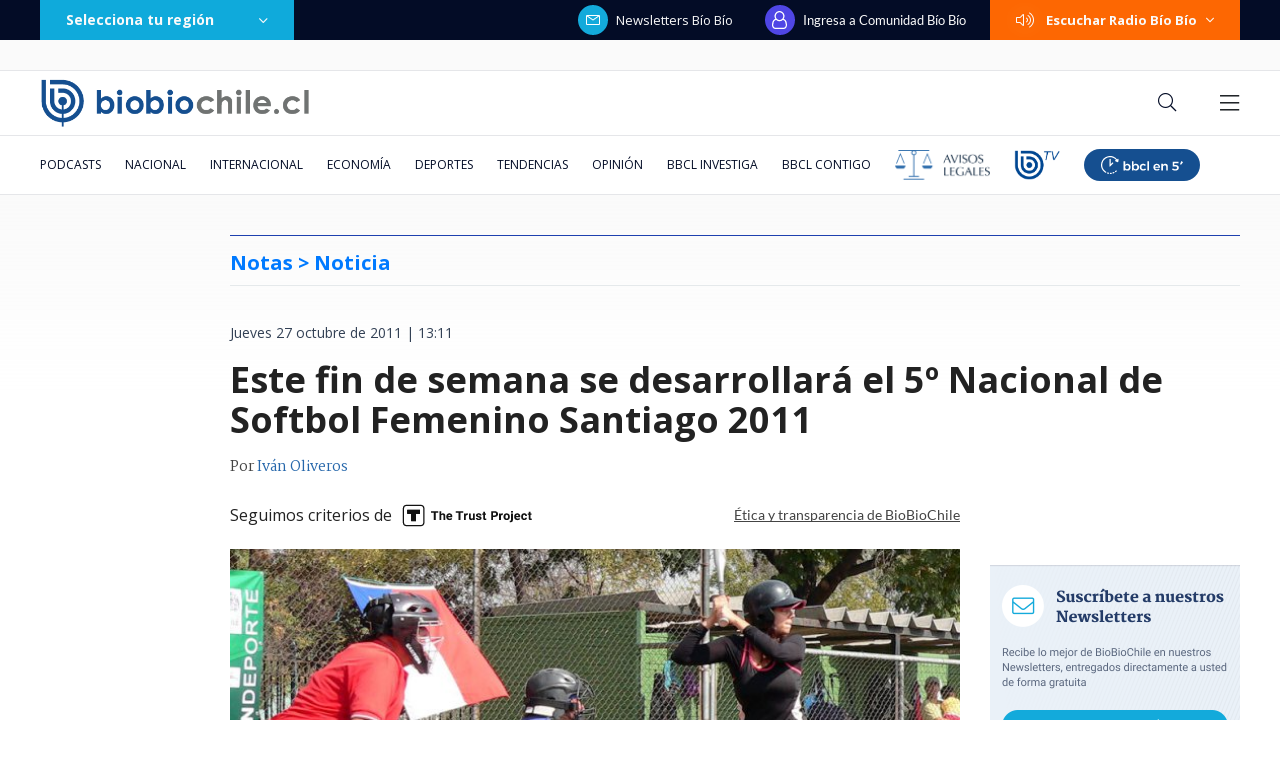

--- FILE ---
content_type: text/html; charset=utf-8
request_url: https://realtime.bbcl.cl/hit/?t=1768640989684&url=https%3A%2F%2Fwww.biobiochile.cl%2Fnoticias%2F2011%2F10%2F27%2Feste-fin-de-semana-se-desarrollara-el-5-nacional-de-softbol-femenino-santiago-2011.shtml&property=01G1KMVDSGMWCR31GWZX0VBJBY&referrer=
body_size: -16
content:
01KF5KFKZHWZMJNP2MPX13SNE3.QEssOy7VvelihnSCFziJIBn3dj69LQEhzGukCGaHYJo=

--- FILE ---
content_type: text/html; charset=utf-8
request_url: https://www.google.com/recaptcha/api2/aframe
body_size: 266
content:
<!DOCTYPE HTML><html><head><meta http-equiv="content-type" content="text/html; charset=UTF-8"></head><body><script nonce="s5_Ke4hKYcElP6RzyifevA">/** Anti-fraud and anti-abuse applications only. See google.com/recaptcha */ try{var clients={'sodar':'https://pagead2.googlesyndication.com/pagead/sodar?'};window.addEventListener("message",function(a){try{if(a.source===window.parent){var b=JSON.parse(a.data);var c=clients[b['id']];if(c){var d=document.createElement('img');d.src=c+b['params']+'&rc='+(localStorage.getItem("rc::a")?sessionStorage.getItem("rc::b"):"");window.document.body.appendChild(d);sessionStorage.setItem("rc::e",parseInt(sessionStorage.getItem("rc::e")||0)+1);localStorage.setItem("rc::h",'1768641003882');}}}catch(b){}});window.parent.postMessage("_grecaptcha_ready", "*");}catch(b){}</script></body></html>

--- FILE ---
content_type: text/css
request_url: https://www.biobiochile.cl/assets/escritorio/bbcl-2020/css/escritorio-footer-inclusivo.css?v=1.94
body_size: 650
content:
/* MODO ACCESIBLE ALTO CONTRASTE */
.modo-accesible-hc.modo-accesible-hc #footer .txt-logo-footer {
    font-weight: bold;
    font-size: 19px;
    line-height: 125%;
    letter-spacing: 0px;
    color: #FCD156;
}

.modo-accesible-hc.modo-accesible-hc #footer .social-container .nav {
    width: 211px;
}

.modo-accesible-hc.modo-accesible-hc #footer .social-container .fab {
    font-size: 26px;
    color: #FCD156;
}

.modo-accesible-hc.modo-accesible-hc #footer .nav {
    flex-wrap: wrap;
}

.modo-accesible-hc.modo-accesible-hc #footer .categories-nav .nav-link {
    font-weight: 500;
    font-size: 16px;
    line-height: 24px;
    letter-spacing: 0px;
    color: #FCD156;
}

.modo-accesible-hc.modo-accesible-hc #footer .categories-nav .nav-item:not(:last-child) .nav-link {
    background: transparent;
}

.modo-accesible-hc.modo-accesible-hc #footer .btn {
    border: none;
    width: auto;
    height: auto;
}

.modo-accesible-hc.modo-accesible-hc .tarifas-dropdown .btn {
    color: #FCD156 !important;
}

.modo-accesible-hc.modo-accesible-hc #footer .alliances-container .alliances-container-title {
    font-weight: 500;
    font-size: 14px;
    line-height: 14px;
    letter-spacing: 0px;
    color: #FCD156;
}

.modo-accesible-hc.modo-accesible-hc #footer .alliances-container .alliances-navs-container .alliances-nav-container .alliances-title {
    font-weight: 500;
    font-size: 14px;
    line-height: 14px;
    letter-spacing: 0px;
    color: #FCD156;   
}

.modo-accesible-hc.modo-accesible-hc #footer .social-container .whatsapp-btn {
    color: #240000;
    display: flex;
    justify-content: center;
    align-items: center;
}

.modo-accesible-hc.modo-accesible-hc #footer .social-container .whatsapp-btn .fa-whatsapp {
    color: #240000;
}

.modo-accesible-hc.modo-accesible-hc #footer .trust-project-logo span {
    font-size: 18px !important;
    color: #E8AE04 !important;
}

.modo-accesible-hc.modo-accesible-hc #footer .footer-bottom {
    color: #FCD156;
}


/* MODO ACCESIBLE DARK */
.modo-accesible-dark.modo-accesible-dark #footer .social-container .nav {
    width: 211px;
}

.modo-accesible-dark.modo-accesible-dark #footer .social-container .fab {
    font-size: 26px;
}

.modo-accesible-dark.modo-accesible-dark #footer .nav {
    flex-wrap: wrap;
}

.modo-accesible-dark.modo-accesible-dark #footer .categories-nav .nav-item:not(:last-child) .nav-link {
    background: transparent;
}

.modo-accesible-dark.modo-accesible-dark #footer .btn {
    border: none;
    width: auto;
    height: auto;
}

.modo-accesible-dark.modo-accesible-dark #footer .social-container .whatsapp-btn {
    color: #240000;
    display: flex;
    justify-content: center;
    align-items: center;
}

.modo-accesible-dark.modo-accesible-dark #footer .social-container .whatsapp-btn .fa-whatsapp {
    color: #240000;
}

/* MODO ACCESIBLE */
.modo-accesible.modo-accesible img.bbcl-logo-accesible-dark-footer {
    display: none !important;
}

.modo-accesible.modo-accesible #footer .social-container .nav {
    width: 211px;
}

.modo-accesible.modo-accesible #footer .social-container .fab {
    font-size: 26px;
}

.modo-accesible.modo-accesible #footer .categories-nav .nav-item:not(:last-child) .nav-link {
    background: transparent;
}

.modo-accesible.modo-accesible #footer .social-container .whatsapp-btn {
    color: #240000;
    display: flex;
    justify-content: center;
    align-items: center;
}

.modo-accesible.modo-accesible #footer .social-container .whatsapp-btn .fa-whatsapp {
    color: #240000;
}

/* MODO ALTO CONTRASTE  */
.high-contrast.high-contrast #footer .categories-nav .nav-item:not(:last-child) .nav-link {
    background: transparent;
}

.high-contrast.high-contrast #footer .categories-nav .nav-link {
    color: #E8AE04;
}

.high-contrast.high-contrast .tarifas-dropdown .btn {
    color: #E8AE04 !important;
}

.high-contrast.high-contrast #footer .alliances-container .alliances-container-title::before {
    background-color: #FCD156;
}

.high-contrast.high-contrast #footer .alliances-container .alliances-container-title {
    color: #E8AE04;
    border-bottom-color: #FCD156;
}

.high-contrast.high-contrast #footer .alliances-container .alliances-navs-container .alliances-nav-container .alliances-title {
    color: #E8AE04;
}

.high-contrast.high-contrast #footer .alliances-container .alliances-navs-container .alliances-nav-container .alliances-title::after {
    background-color: #FCD156;
}

.high-contrast.high-contrast #footer .trust-project-logo span {
    color: #FCD156 !important;
}

.high-contrast.high-contrast #footer .social-container .whatsapp-btn {
    color: #240000;
}

.high-contrast.high-contrast #footer .footer-bottom {
    color: #FCD156;
}

.high-contrast.high-contrast #footer .trust-project-logo span {
    color: #E8AE04 !important;
}

.high-contrast.high-contrast #footer .footer-bottom {
    color: #FCD156;
}

.high-contrast.high-contrast #footer .social-container .fab {
    color: #FCD156;
}

.high-contrast.high-contrast #footer .social-container .whatsapp-btn .fa-whatsapp {
    color: #240000;
}

/* LOGOS */
.logo-footer-hc {
    display: none !important;
}

.high-contrast.high-contrast #footer .alliances-container .alliances-navs-container .alliances-nav-container .nav .alliance-logo {
    display: none !important;
}

.modo-accesible-hc.modo-accesible-hc #footer .alliances-container .alliances-navs-container .alliances-nav-container .nav .alliance-logo {
    display: none !important;
}

.high-contrast.high-contrast .logo-footer-hc {
    display: inline-block !important;
}

.modo-accesible-hc.modo-accesible-hc .logo-footer-hc {
    display: inline-block !important;
} 

/* TRUST LOGO */
.high-contrast.high-contrast .trust-project-logo img {
    display: none !important;
}

.high-contrast.high-contrast .trust-project-logo .trust-project-logo {
    display: inline-block !important;
}

.modo-accesible-hc.modo-accesible-hc .trust-project-logo img {
    display: none !important;
}

.modo-accesible-hc.modo-accesible-hc .trust-project-logo .logo-footer-hc {
    display: inline-block !important;
}

/* AGRANDAR TEXTO NIVEL 1 */
.text-level-1.text-level-1 #footer .categories-nav .nav-link {
    font-size: 22px;
}

.text-level-1.text-level-1 #footer .tarifas-dropdown .btn {
    font-size: 22px !important;
}

.text-level-1.text-level-1 #footer .alliances-container .alliances-container-title {
    font-size: 19px;
    line-height: 19px;
}

.text-level-1.text-level-1 #footer .alliances-container .alliances-navs-container .alliances-nav-container .alliances-title {
    font-size: 19px;
    line-height: 19px;
}

.text-level-1.text-level-1 #footer .trust-project-logo span {
    font-size: 19px !important;
    line-height: 19px !important;
}

.text-level-1.text-level-1 #footer .trust-project-logo img {
    height: 50px !important;
}

/* AGRANDAR TEXTO NIVEL 2  */
.text-level-2.text-level-2 #footer .categories-nav .nav-link {
    font-size: 27px;
}

.text-level-2.text-level-2 #footer .tarifas-dropdown .btn {
    font-size: 27px !important;
}

.text-level-2.text-level-2 #footer .alliances-container .alliances-container-title {
    font-size: 24px;
    line-height: 24px;
}

.text-level-2.text-level-2 #footer .alliances-container .alliances-navs-container .alliances-nav-container .alliances-title {
    font-size: 24px;
    line-height: 24px;
}

.text-level-2.text-level-2 #footer .trust-project-logo span {
    font-size: 24px !important;
    line-height: 24px !important;
}

.text-level-2.text-level-2 #footer .trust-project-logo img {
    height: 60px !important;
}

/* AGRANDAR TEXTO NIVEL 3  */
.text-level-3.text-level-3 #footer .categories-nav .nav-link {
    font-size: 32px;
}

.text-level-3.text-level-3 #footer .tarifas-dropdown .btn {
    font-size: 32px !important;
}

.text-level-3.text-level-3 #footer .alliances-container .alliances-container-title {
    font-size: 28px;
    line-height: 28px;
}

.text-level-3.text-level-3 #footer .alliances-container .alliances-navs-container .alliances-nav-container .alliances-title {
    font-size: 28px;
    line-height: 28px;
}

.text-level-3.text-level-3 #footer .trust-project-logo span {
    font-size: 28px !important;
    line-height: 28px !important;
}

.text-level-3.text-level-3 #footer .trust-project-logo img {
    height: 70px !important;
}

.text-level-3.text-level-3 #footer .social-container {
    padding-block: 19px;
}

--- FILE ---
content_type: application/javascript
request_url: https://www.biobiochile.cl/static/realtime/realtime-general.js?t=1768640999967&callback=BBCL_Realtime
body_size: 1135
content:
/*2026-01-17 09:09:07*/ BBCL_Realtime([{"id":6701466,"titulo":"Funcionario reci\u00e9n contratado detect\u00f3 millonario error en sueldos de Ministerio de la Mujer desde 2020","url":"https:\/\/www.biobiochile.cl\/noticias\/nacional\/chile\/2026\/01\/16\/funcionario-recien-contratado-detecto-millonario-error-en-sueldos-de-ministerio-de-la-mujer-desde-2020.shtml","imagen":"2026\/01\/ministerio-de-la-mujer-1.jpg","video_rudo_destacado":"","categoria":"nacional","en_vivo":false,"visitas":63},{"id":6700720,"titulo":"Los ocho d\u00edas de fraude: c\u00f3mo la banda criminal se \"tapiz\u00f3\" del millonario bot\u00edn de Amparo Noguera","url":"https:\/\/www.biobiochile.cl\/especial\/bbcl-investiga\/noticias\/articulos\/2026\/01\/17\/los-ocho-dias-de-fraude-como-la-banda-criminal-se-tapizo-del-millonario-botin-de-amparo-noguera.shtml","imagen":"2026\/01\/estafa-contra-amparo-noguera.png","video_rudo_destacado":"","categoria":"nacional","en_vivo":false,"visitas":48},{"id":6699181,"titulo":"La ca\u00edda de los hijos de Chu\u00f1il: la ONG detr\u00e1s de \"conspiraci\u00f3n activista\" y las pistas en su contra","url":"https:\/\/www.biobiochile.cl\/especial\/bbcl-investiga\/noticias\/articulos\/2026\/01\/15\/la-caida-de-los-hijos-de-chunil-la-ong-detras-de-conspiracion-activista-y-las-pistas-en-su-contra.shtml","imagen":"2026\/01\/julia-chunil-ong-escazu-ahora.png","video_rudo_destacado":"","categoria":"nacional","en_vivo":false,"visitas":45},{"id":6702253,"titulo":"Modificaci\u00f3n en listado de \"1.000 avances\" del gobierno abre un nuevo flanco pol\u00edtico para La Moneda","url":"https:\/\/www.biobiochile.cl\/noticias\/nacional\/chile\/2026\/01\/16\/modificacion-en-listado-de-1-000-avances-del-gobierno-abre-un-nuevo-flanco-politico-para-la-moneda.shtml","imagen":"2026\/01\/1000-avances-gobierno.jpg","video_rudo_destacado":"","categoria":"nacional","en_vivo":false,"visitas":44},{"id":6701888,"titulo":"Confirman presencia de presidente Gabriel Boric en acto central del Bicentenario de Chilo\u00e9","url":"https:\/\/www.biobiochile.cl\/noticias\/nacional\/region-de-los-lagos\/2026\/01\/16\/confirman-presencia-de-presidente-gabriel-boric-en-acto-central-del-bicentenario-de-chiloe.shtml","imagen":"2026\/01\/gabriel-boric-1.png","video_rudo_destacado":"","categoria":"nacional","en_vivo":false,"visitas":39},{"id":6702391,"titulo":"Una casa resulta destruida tras incendio en Vi\u00f1a del Mar: emergencia moviliz\u00f3 a Bomberos y Conaf","url":"https:\/\/www.biobiochile.cl\/noticias\/nacional\/region-de-valparaiso\/2026\/01\/16\/amenaza-a-viviendas-y-vegetacion-bomberos-y-conaf-se-movilizan-por-incendio-en-casa-en-vina-del-mar.shtml","imagen":"2026\/01\/captura-por-incendio-en-vina-del-mar.png","video_rudo_destacado":"https:\/\/rudo.video\/vod\/bVGWGR\/skin\/simple\/o\/MjAyNi8wMS9jYXB0dXJhLXBvci1pbmNlbmRpby1lbi12aW5hLWRlbC1tYXIucG5n","categoria":"nacional","en_vivo":false,"visitas":33},{"id":6702339,"titulo":"\"Lo encuentro denigrante\": Savka Pollak y el mal recuerdo de las bromas de Avello en SQP","url":"https:\/\/www.biobiochile.cl\/noticias\/dopamina\/2026\/01\/16\/lo-encuentro-denigrante-savka-pollak-y-el-mal-recuerdo-de-las-bromas-de-avello-en-sqp.shtml","imagen":"2026\/01\/diseno-sin-titulo-52.png","video_rudo_destacado":"","categoria":"nacional","en_vivo":false,"visitas":23},{"id":6702316,"titulo":"Ola de calor extremo activa alerta roja en Maule, \u00d1uble y B\u00edo B\u00edo","url":"https:\/\/www.biobiochile.cl\/noticias\/nacional\/region-del-bio-bio\/2026\/01\/16\/ola-de-calor-extremo-activa-alerta-roja-en-maule-nuble-y-bio-bio.shtml","imagen":"2026\/01\/ola-de-calor-extremo-activa-alerta-roja-en-maule-nuble-y-bio-bio.jpg","video_rudo_destacado":"","categoria":"nacional","en_vivo":false,"visitas":19},{"id":6702217,"titulo":"PS responde a Ossand\u00f3n y exige \"respeto\": \"Lamentamos que el presidente del Senado se comporte as\u00ed\"","url":"https:\/\/www.biobiochile.cl\/noticias\/nacional\/chile\/2026\/01\/16\/ps-responde-a-ossandon-y-exige-respeto-lamentamos-que-el-presidente-del-senado-se-comporte-asi.shtml","imagen":"2026\/01\/archiv-a-1-por-manuel-jose-ossandon-rn-presidente-senado.png","video_rudo_destacado":"","categoria":"nacional","en_vivo":false,"visitas":17},{"id":6702322,"titulo":"Hombre que atac\u00f3 a su pareja y us\u00f3 a perros para abusarla sexualmente es condenado a 15 a\u00f1os de c\u00e1rcel","url":"https:\/\/www.biobiochile.cl\/noticias\/nacional\/region-de-la-araucania\/2026\/01\/16\/hombre-que-ataco-a-su-pareja-y-uso-a-perros-para-abusarla-sexualmente-es-condenado-a-15-anos-de-carcel.shtml","imagen":"2026\/01\/contexto-a-1-por-hombre-condenado-uso-perros-para-abusar-sexualmente-de-su-pareja-en-temuco.png","video_rudo_destacado":"","categoria":"nacional","en_vivo":false,"visitas":17}])

--- FILE ---
content_type: application/javascript; charset=utf-8
request_url: https://fundingchoicesmessages.google.com/f/AGSKWxUeK6thHs9OO8qAnJSZXzHgnCrPwb0b6uZ_oxQN-BdHhu6uHGJu4FezbXmgXh3DEeCE5f2ABMkqb5qHE7URrDUZwQ68TY3vWEEVOGn98SCOyGcakEnSGfEDsOaLxX3d7ik8_NQRidAn_34MPUuFdmiWCAvaPN8MeU4_Gjiw7Ej3DJ2mfhBB8v1Sp6-X/_/scripts/ad-/advertbuttons_/ad/b_view?/innerads.-side-ad-
body_size: -1293
content:
window['1c0a2745-c222-4499-b537-216ba5c6ae37'] = true;